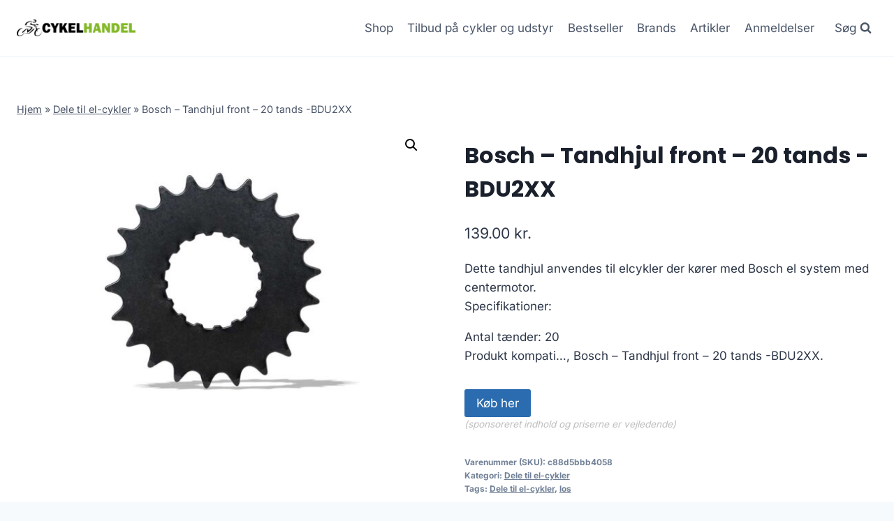

--- FILE ---
content_type: text/html; charset=UTF-8
request_url: https://cykelhandel.dk/cykel-og-udstyr/bosch-tandhjul-front-20-tands-bdu2xx/
body_size: 12299
content:
<!doctype html>
<html lang="da-DK" prefix="og: https://ogp.me/ns#" class="no-js" itemtype="https://schema.org/Blog" itemscope>
<head>
	<meta charset="UTF-8">
	<meta name="viewport" content="width=device-width, initial-scale=1, minimum-scale=1">
		
	
<!-- Søgemaskine-optimering af Rank Math - https://rankmath.com/ -->
<title>Bosch - Tandhjul front - 20 tands -BDU2XX</title>
<meta name="description" content="Bosch - Tandhjul front - 20 tands -BDU2XX"/>
<meta name="robots" content="follow, index, max-image-preview:large"/>
<link rel="canonical" href="https://cykelhandel.dk/cykel-og-udstyr/bosch-tandhjul-front-20-tands-bdu2xx/" />
<meta property="og:locale" content="da_DK" />
<meta property="og:type" content="product" />
<meta property="og:title" content="Bosch - Tandhjul front - 20 tands -BDU2XX" />
<meta property="og:description" content="Bosch - Tandhjul front - 20 tands -BDU2XX" />
<meta property="og:url" content="https://cykelhandel.dk/cykel-og-udstyr/bosch-tandhjul-front-20-tands-bdu2xx/" />
<meta property="og:site_name" content="legetur.dk" />
<meta property="og:updated_time" content="2023-06-29T13:22:23+02:00" />
<meta property="og:image" content="https://cykelhandel.dk/wp-content/uploads/2023/06/Koeb-Bosch-Tandhjul-front-20-tands-BDU2XX-online-billigt-tilbud-rabat-cykler-cykel.jpg" />
<meta property="og:image:secure_url" content="https://cykelhandel.dk/wp-content/uploads/2023/06/Koeb-Bosch-Tandhjul-front-20-tands-BDU2XX-online-billigt-tilbud-rabat-cykler-cykel.jpg" />
<meta property="og:image:width" content="1024" />
<meta property="og:image:height" content="768" />
<meta property="og:image:alt" content="Køb Bosch - Tandhjul front - 20 tands -BDU2XX online billigt tilbud rabat cykler cykel" />
<meta property="og:image:type" content="image/jpeg" />
<meta property="product:price:amount" content="139" />
<meta property="product:price:currency" content="DKK" />
<meta property="product:availability" content="instock" />
<meta name="twitter:card" content="summary_large_image" />
<meta name="twitter:title" content="Bosch - Tandhjul front - 20 tands -BDU2XX" />
<meta name="twitter:description" content="Bosch - Tandhjul front - 20 tands -BDU2XX" />
<meta name="twitter:image" content="https://cykelhandel.dk/wp-content/uploads/2023/06/Koeb-Bosch-Tandhjul-front-20-tands-BDU2XX-online-billigt-tilbud-rabat-cykler-cykel.jpg" />
<meta name="twitter:label1" content="Pris" />
<meta name="twitter:data1" content="139.00&nbsp;kr." />
<meta name="twitter:label2" content="Tilgængelighed" />
<meta name="twitter:data2" content="På lager" />
<script type="application/ld+json" class="rank-math-schema">{"@context":"https://schema.org","@graph":[{"@type":"Organization","@id":"https://cykelhandel.dk/#organization","name":"legetur.dk","url":"https://cykelhandel.dk","logo":{"@type":"ImageObject","@id":"https://cykelhandel.dk/#logo","url":"http://cykelhandel.dk/wp-content/uploads/2023/06/legetur-logo-legetoej-tilbud-rabat.png","contentUrl":"http://cykelhandel.dk/wp-content/uploads/2023/06/legetur-logo-legetoej-tilbud-rabat.png","caption":"legetur.dk","inLanguage":"da-DK","width":"2000","height":"1250"}},{"@type":"WebSite","@id":"https://cykelhandel.dk/#website","url":"https://cykelhandel.dk","name":"legetur.dk","publisher":{"@id":"https://cykelhandel.dk/#organization"},"inLanguage":"da-DK"},{"@type":"ImageObject","@id":"https://cykelhandel.dk/wp-content/uploads/2023/06/Koeb-Bosch-Tandhjul-front-20-tands-BDU2XX-online-billigt-tilbud-rabat-cykler-cykel.jpg","url":"https://cykelhandel.dk/wp-content/uploads/2023/06/Koeb-Bosch-Tandhjul-front-20-tands-BDU2XX-online-billigt-tilbud-rabat-cykler-cykel.jpg","width":"1024","height":"768","caption":"K\u00f8b Bosch - Tandhjul front - 20 tands -BDU2XX online billigt tilbud rabat cykler cykel","inLanguage":"da-DK"},{"@type":"BreadcrumbList","@id":"https://cykelhandel.dk/cykel-og-udstyr/bosch-tandhjul-front-20-tands-bdu2xx/#breadcrumb","itemListElement":[{"@type":"ListItem","position":"1","item":{"@id":"https://cykelhandel.dk","name":"Hjem"}},{"@type":"ListItem","position":"2","item":{"@id":"https://cykelhandel.dk/cykel-kategori/dele-til-el-cykler/","name":"Dele til el-cykler"}},{"@type":"ListItem","position":"3","item":{"@id":"https://cykelhandel.dk/cykel-og-udstyr/bosch-tandhjul-front-20-tands-bdu2xx/","name":"Bosch &#8211; Tandhjul front &#8211; 20 tands -BDU2XX"}}]},{"@type":"WebPage","@id":"https://cykelhandel.dk/cykel-og-udstyr/bosch-tandhjul-front-20-tands-bdu2xx/#webpage","url":"https://cykelhandel.dk/cykel-og-udstyr/bosch-tandhjul-front-20-tands-bdu2xx/","name":"Bosch - Tandhjul front - 20 tands -BDU2XX","datePublished":"2023-06-29T13:22:17+02:00","dateModified":"2023-06-29T13:22:23+02:00","isPartOf":{"@id":"https://cykelhandel.dk/#website"},"primaryImageOfPage":{"@id":"https://cykelhandel.dk/wp-content/uploads/2023/06/Koeb-Bosch-Tandhjul-front-20-tands-BDU2XX-online-billigt-tilbud-rabat-cykler-cykel.jpg"},"inLanguage":"da-DK","breadcrumb":{"@id":"https://cykelhandel.dk/cykel-og-udstyr/bosch-tandhjul-front-20-tands-bdu2xx/#breadcrumb"}},{"image":{"@id":"https://cykelhandel.dk/wp-content/uploads/2023/06/Koeb-Bosch-Tandhjul-front-20-tands-BDU2XX-online-billigt-tilbud-rabat-cykler-cykel.jpg"},"@type":"Off","@id":"https://cykelhandel.dk/cykel-og-udstyr/bosch-tandhjul-front-20-tands-bdu2xx/#schema-334424","isPartOf":{"@id":"https://cykelhandel.dk/cykel-og-udstyr/bosch-tandhjul-front-20-tands-bdu2xx/#webpage"},"publisher":{"@id":"https://cykelhandel.dk/#organization"},"inLanguage":"da-DK","mainEntityOfPage":{"@id":"https://cykelhandel.dk/cykel-og-udstyr/bosch-tandhjul-front-20-tands-bdu2xx/#webpage"}}]}</script>
<!-- /Rank Math WordPress SEO plugin -->

<link rel='dns-prefetch' href='//www.googletagmanager.com' />
<link rel='dns-prefetch' href='//pagead2.googlesyndication.com' />
<link rel="alternate" type="application/rss+xml" title="Cykelhandel - Cykler og udstyr &raquo; Feed" href="https://cykelhandel.dk/feed/" />
<link rel="alternate" type="application/rss+xml" title="Cykelhandel - Cykler og udstyr &raquo;-kommentar-feed" href="https://cykelhandel.dk/comments/feed/" />
			
			<link rel="alternate" type="application/rss+xml" title="Cykelhandel - Cykler og udstyr &raquo; Bosch &#8211; Tandhjul front &#8211; 20 tands -BDU2XX-kommentar-feed" href="https://cykelhandel.dk/cykel-og-udstyr/bosch-tandhjul-front-20-tands-bdu2xx/feed/" />

<link data-optimized="2" rel="stylesheet" href="https://cykelhandel.dk/wp-content/litespeed/css/3d4aeef8018e4d9c4dca831d5672a17c.css?ver=30865" />
















<script src="https://cykelhandel.dk/wp-includes/js/jquery/jquery.min.js?ver=3.7.1" id="jquery-core-js"></script>












<!-- Google tag (gtag.js) snippet added by Site Kit -->
<!-- Google Analytics-snippet tilføjet af Site Kit -->
<script src="https://www.googletagmanager.com/gtag/js?id=GT-5R3Q797" id="google_gtagjs-js" async></script>
<script id="google_gtagjs-js-after">
window.dataLayer = window.dataLayer || [];function gtag(){dataLayer.push(arguments);}
gtag("set","linker",{"domains":["cykelhandel.dk"]});
gtag("js", new Date());
gtag("set", "developer_id.dZTNiMT", true);
gtag("config", "GT-5R3Q797", {"googlesitekit_post_type":"product"});
 window._googlesitekit = window._googlesitekit || {}; window._googlesitekit.throttledEvents = []; window._googlesitekit.gtagEvent = (name, data) => { var key = JSON.stringify( { name, data } ); if ( !! window._googlesitekit.throttledEvents[ key ] ) { return; } window._googlesitekit.throttledEvents[ key ] = true; setTimeout( () => { delete window._googlesitekit.throttledEvents[ key ]; }, 5 ); gtag( "event", name, { ...data, event_source: "site-kit" } ); };
</script>
<link rel="https://api.w.org/" href="https://cykelhandel.dk/wp-json/" /><link rel="alternate" title="JSON" type="application/json" href="https://cykelhandel.dk/wp-json/wp/v2/product/12792" /><link rel="EditURI" type="application/rsd+xml" title="RSD" href="https://cykelhandel.dk/xmlrpc.php?rsd" />
<meta name="generator" content="WordPress 6.7.4" />
<link rel='shortlink' href='https://cykelhandel.dk/?p=12792' />
<link rel="alternate" title="oEmbed (JSON)" type="application/json+oembed" href="https://cykelhandel.dk/wp-json/oembed/1.0/embed?url=https%3A%2F%2Fcykelhandel.dk%2Fcykel-og-udstyr%2Fbosch-tandhjul-front-20-tands-bdu2xx%2F" />
<link rel="alternate" title="oEmbed (XML)" type="text/xml+oembed" href="https://cykelhandel.dk/wp-json/oembed/1.0/embed?url=https%3A%2F%2Fcykelhandel.dk%2Fcykel-og-udstyr%2Fbosch-tandhjul-front-20-tands-bdu2xx%2F&#038;format=xml" />
<meta name="generator" content="Site Kit by Google 1.170.0" /><link rel="pingback" href="https://cykelhandel.dk/xmlrpc.php"><link rel="preload" id="kadence-header-preload" href="https://cykelhandel.dk/wp-content/themes/kadence/assets/css/header.min.css?ver=1.1.40" as="style">
<link rel="preload" id="kadence-content-preload" href="https://cykelhandel.dk/wp-content/themes/kadence/assets/css/content.min.css?ver=1.1.40" as="style">
<link rel="preload" id="kadence-related-posts-preload" href="https://cykelhandel.dk/wp-content/themes/kadence/assets/css/related-posts.min.css?ver=1.1.40" as="style">
<link rel="preload" id="kad-splide-preload" href="https://cykelhandel.dk/wp-content/themes/kadence/assets/css/kadence-splide.min.css?ver=1.1.40" as="style">
<link rel="preload" id="kadence-footer-preload" href="https://cykelhandel.dk/wp-content/themes/kadence/assets/css/footer.min.css?ver=1.1.40" as="style">
	<noscript><style>.woocommerce-product-gallery{ opacity: 1 !important; }</style></noscript>
	
<!-- Google AdSense meta tags added by Site Kit -->
<meta name="google-adsense-platform-account" content="ca-host-pub-2644536267352236">
<meta name="google-adsense-platform-domain" content="sitekit.withgoogle.com">
<!-- End Google AdSense meta tags added by Site Kit -->

<!-- Google AdSense-snippet tilføjet af Site Kit -->
<script async src="https://pagead2.googlesyndication.com/pagead/js/adsbygoogle.js?client=ca-pub-5018959681343018&amp;host=ca-host-pub-2644536267352236" crossorigin="anonymous"></script>

<!-- End Google AdSense snippet added by Site Kit -->

<link rel="preload" href="https://cykelhandel.dk/wp-content/fonts/inter/UcC73FwrK3iLTeHuS_nVMrMxCp50SjIa1ZL7.woff2" as="font" type="font/woff2" crossorigin><link rel="preload" href="https://cykelhandel.dk/wp-content/fonts/poppins/pxiByp8kv8JHgFVrLCz7Z1xlFQ.woff2" as="font" type="font/woff2" crossorigin>
<link rel="icon" href="https://cykelhandel.dk/wp-content/uploads/2023/06/cropped-cykelhandel-logo-cykler-tilbud-shop-2-1-32x32.png" sizes="32x32" />
<link rel="icon" href="https://cykelhandel.dk/wp-content/uploads/2023/06/cropped-cykelhandel-logo-cykler-tilbud-shop-2-1-192x192.png" sizes="192x192" />
<link rel="apple-touch-icon" href="https://cykelhandel.dk/wp-content/uploads/2023/06/cropped-cykelhandel-logo-cykler-tilbud-shop-2-1-180x180.png" />
<meta name="msapplication-TileImage" content="https://cykelhandel.dk/wp-content/uploads/2023/06/cropped-cykelhandel-logo-cykler-tilbud-shop-2-1-270x270.png" />
		
		</head>

<body class="product-template-default single single-product postid-12792 wp-custom-logo wp-embed-responsive theme-kadence woocommerce woocommerce-page woocommerce-no-js footer-on-bottom hide-focus-outline link-style-standard content-title-style-normal content-width-normal content-style-unboxed content-vertical-padding-show non-transparent-header mobile-non-transparent-header product-tab-style-normal product-variation-style-horizontal kadence-cart-button-normal">
<div id="wrapper" class="site wp-site-blocks">
			<a class="skip-link screen-reader-text scroll-ignore" href="#main">Skip to content</a>
		
<header id="masthead" class="site-header" role="banner" itemtype="https://schema.org/WPHeader" itemscope>
	<div id="main-header" class="site-header-wrap">
		<div class="site-header-inner-wrap">
			<div class="site-header-upper-wrap">
				<div class="site-header-upper-inner-wrap">
					<div class="site-main-header-wrap site-header-row-container site-header-focus-item site-header-row-layout-standard kadence-sticky-header" data-section="kadence_customizer_header_main" data-reveal-scroll-up="false" data-shrink="true" data-shrink-height="60">
	<div class="site-header-row-container-inner">
				<div class="site-container">
			<div class="site-main-header-inner-wrap site-header-row site-header-row-has-sides site-header-row-no-center">
									<div class="site-header-main-section-left site-header-section site-header-section-left">
						<div class="site-header-item site-header-focus-item" data-section="title_tagline">
	<div class="site-branding branding-layout-standard site-brand-logo-only"><a class="brand has-logo-image" href="https://cykelhandel.dk/" rel="home" aria-label="Cykelhandel - Cykler og udstyr"><img width="1725" height="235" src="https://cykelhandel.dk/wp-content/uploads/2023/06/cykelhandel-logo-cykler-tilbud-shop-2-1.png" class="custom-logo" alt="cykelhandel cykler cykel online billigt rabat tilbud køb" decoding="async" fetchpriority="high" srcset="https://cykelhandel.dk/wp-content/uploads/2023/06/cykelhandel-logo-cykler-tilbud-shop-2-1.png 1725w, https://cykelhandel.dk/wp-content/uploads/2023/06/cykelhandel-logo-cykler-tilbud-shop-2-1-300x41.png 300w, https://cykelhandel.dk/wp-content/uploads/2023/06/cykelhandel-logo-cykler-tilbud-shop-2-1-1024x140.png 1024w, https://cykelhandel.dk/wp-content/uploads/2023/06/cykelhandel-logo-cykler-tilbud-shop-2-1-768x105.png 768w, https://cykelhandel.dk/wp-content/uploads/2023/06/cykelhandel-logo-cykler-tilbud-shop-2-1-1536x209.png 1536w, https://cykelhandel.dk/wp-content/uploads/2023/06/cykelhandel-logo-cykler-tilbud-shop-2-1-600x82.png 600w" sizes="(max-width: 1725px) 100vw, 1725px" /></a></div></div><!-- data-section="title_tagline" -->
					</div>
																	<div class="site-header-main-section-right site-header-section site-header-section-right">
						<div class="site-header-item site-header-focus-item site-header-item-main-navigation header-navigation-layout-stretch-false header-navigation-layout-fill-stretch-false" data-section="kadence_customizer_primary_navigation">
		<nav id="site-navigation" class="main-navigation header-navigation nav--toggle-sub header-navigation-style-underline header-navigation-dropdown-animation-none" role="navigation" aria-label="Primary Navigation">
				<div class="primary-menu-container header-menu-container">
			<ul id="primary-menu" class="menu"><li id="menu-item-1240" class="menu-item menu-item-type-post_type menu-item-object-page current_page_parent menu-item-1240"><a href="https://cykelhandel.dk/shop/">Shop</a></li>
<li id="menu-item-1269" class="menu-item menu-item-type-post_type menu-item-object-page menu-item-1269"><a href="https://cykelhandel.dk/de-bedste-cykel-tilbud-2023/">Tilbud på cykler og udstyr</a></li>
<li id="menu-item-1378" class="menu-item menu-item-type-post_type menu-item-object-page menu-item-1378"><a href="https://cykelhandel.dk/bestseller/">Bestseller</a></li>
<li id="menu-item-1279" class="menu-item menu-item-type-post_type menu-item-object-page menu-item-1279"><a href="https://cykelhandel.dk/brands/">Brands</a></li>
<li id="menu-item-1239" class="menu-item menu-item-type-post_type menu-item-object-page menu-item-1239"><a href="https://cykelhandel.dk/artikler/">Artikler</a></li>
<li id="menu-item-1287" class="menu-item menu-item-type-post_type menu-item-object-page menu-item-1287"><a href="https://cykelhandel.dk/anmeldelser/">Anmeldelser</a></li>
</ul>		</div>
	</nav><!-- #site-navigation -->
	</div><!-- data-section="primary_navigation" -->
<div class="site-header-item site-header-focus-item" data-section="kadence_customizer_header_search">
		<div class="search-toggle-open-container">
						<button class="search-toggle-open drawer-toggle search-toggle-style-default" aria-label="View Search Form" data-toggle-target="#search-drawer" data-toggle-body-class="showing-popup-drawer-from-full" aria-expanded="false" data-set-focus="#search-drawer .search-field"
					>
							<span class="search-toggle-label vs-lg-true vs-md-true vs-sm-false">Søg</span>
							<span class="search-toggle-icon"><span class="kadence-svg-iconset"><svg aria-hidden="true" class="kadence-svg-icon kadence-search-svg" fill="currentColor" version="1.1" xmlns="http://www.w3.org/2000/svg" width="26" height="28" viewBox="0 0 26 28"><title>Search</title><path d="M18 13c0-3.859-3.141-7-7-7s-7 3.141-7 7 3.141 7 7 7 7-3.141 7-7zM26 26c0 1.094-0.906 2-2 2-0.531 0-1.047-0.219-1.406-0.594l-5.359-5.344c-1.828 1.266-4.016 1.937-6.234 1.937-6.078 0-11-4.922-11-11s4.922-11 11-11 11 4.922 11 11c0 2.219-0.672 4.406-1.937 6.234l5.359 5.359c0.359 0.359 0.578 0.875 0.578 1.406z"></path>
				</svg></span></span>
		</button>
	</div>
	</div><!-- data-section="header_search" -->
					</div>
							</div>
		</div>
	</div>
</div>
				</div>
			</div>
					</div>
	</div>
	
<div id="mobile-header" class="site-mobile-header-wrap">
	<div class="site-header-inner-wrap">
		<div class="site-header-upper-wrap">
			<div class="site-header-upper-inner-wrap">
			<div class="site-main-header-wrap site-header-focus-item site-header-row-layout-standard site-header-row-tablet-layout-default site-header-row-mobile-layout-default  kadence-sticky-header" data-shrink="true" data-reveal-scroll-up="false" data-shrink-height="60">
	<div class="site-header-row-container-inner">
		<div class="site-container">
			<div class="site-main-header-inner-wrap site-header-row site-header-row-has-sides site-header-row-no-center">
									<div class="site-header-main-section-left site-header-section site-header-section-left">
						<div class="site-header-item site-header-focus-item" data-section="title_tagline">
	<div class="site-branding mobile-site-branding branding-layout-standard branding-tablet-layout-inherit site-brand-logo-only branding-mobile-layout-inherit"><a class="brand has-logo-image" href="https://cykelhandel.dk/" rel="home" aria-label="Cykelhandel - Cykler og udstyr"><img width="1725" height="235" src="https://cykelhandel.dk/wp-content/uploads/2023/06/cykelhandel-logo-cykler-tilbud-shop-2-1.png" class="custom-logo" alt="cykelhandel cykler cykel online billigt rabat tilbud køb" decoding="async" srcset="https://cykelhandel.dk/wp-content/uploads/2023/06/cykelhandel-logo-cykler-tilbud-shop-2-1.png 1725w, https://cykelhandel.dk/wp-content/uploads/2023/06/cykelhandel-logo-cykler-tilbud-shop-2-1-300x41.png 300w, https://cykelhandel.dk/wp-content/uploads/2023/06/cykelhandel-logo-cykler-tilbud-shop-2-1-1024x140.png 1024w, https://cykelhandel.dk/wp-content/uploads/2023/06/cykelhandel-logo-cykler-tilbud-shop-2-1-768x105.png 768w, https://cykelhandel.dk/wp-content/uploads/2023/06/cykelhandel-logo-cykler-tilbud-shop-2-1-1536x209.png 1536w, https://cykelhandel.dk/wp-content/uploads/2023/06/cykelhandel-logo-cykler-tilbud-shop-2-1-600x82.png 600w" sizes="(max-width: 1725px) 100vw, 1725px" /></a></div></div><!-- data-section="title_tagline" -->
					</div>
																	<div class="site-header-main-section-right site-header-section site-header-section-right">
						<div class="site-header-item site-header-focus-item site-header-item-navgation-popup-toggle" data-section="kadence_customizer_mobile_trigger">
		<div class="mobile-toggle-open-container">
						<button id="mobile-toggle" class="menu-toggle-open drawer-toggle menu-toggle-style-default" aria-label="Open menu" data-toggle-target="#mobile-drawer" data-toggle-body-class="showing-popup-drawer-from-right" aria-expanded="false" data-set-focus=".menu-toggle-close"
					>
						<span class="menu-toggle-icon"><span class="kadence-svg-iconset"><svg aria-hidden="true" class="kadence-svg-icon kadence-menu-svg" fill="currentColor" version="1.1" xmlns="http://www.w3.org/2000/svg" width="24" height="24" viewBox="0 0 24 24"><title>Toggle Menu</title><path d="M3 13h18c0.552 0 1-0.448 1-1s-0.448-1-1-1h-18c-0.552 0-1 0.448-1 1s0.448 1 1 1zM3 7h18c0.552 0 1-0.448 1-1s-0.448-1-1-1h-18c-0.552 0-1 0.448-1 1s0.448 1 1 1zM3 19h18c0.552 0 1-0.448 1-1s-0.448-1-1-1h-18c-0.552 0-1 0.448-1 1s0.448 1 1 1z"></path>
				</svg></span></span>
		</button>
	</div>
	</div><!-- data-section="mobile_trigger" -->
					</div>
							</div>
		</div>
	</div>
</div>
			</div>
		</div>
			</div>
</div>
</header><!-- #masthead -->

	<div id="inner-wrap" class="wrap hfeed kt-clear">
		
	
<div id="primary" class="content-area"><div class="content-container site-container"><main id="main" class="site-main" role="main">
					
			<div class="woocommerce-notices-wrapper"></div><div class="product-title product-above"><div class="kadence-breadcrumbs rankmath-bc-wrap"><nav aria-label="breadcrumbs" class="rank-math-breadcrumb"><p><a href="https://cykelhandel.dk">Hjem</a><span class="separator"> &raquo; </span><a href="https://cykelhandel.dk/cykel-kategori/dele-til-el-cykler/">Dele til el-cykler</a><span class="separator"> &raquo; </span><span class="last">Bosch &#8211; Tandhjul front &#8211; 20 tands -BDU2XX</span></p></nav></div></div><div id="product-12792" class="entry content-bg entry-content-wrap product type-product post-12792 status-publish first instock product_cat-dele-til-el-cykler product_tag-dele-til-el-cykler product_tag-los has-post-thumbnail product-type-external">

	<div class="woocommerce-product-gallery woocommerce-product-gallery--with-images woocommerce-product-gallery--columns-4 images" data-columns="4" style="opacity: 0; transition: opacity .25s ease-in-out;">
	<div class="woocommerce-product-gallery__wrapper">
		<div data-thumb="https://cykelhandel.dk/wp-content/uploads/2023/06/Koeb-Bosch-Tandhjul-front-20-tands-BDU2XX-online-billigt-tilbud-rabat-cykler-cykel-100x100.jpg" data-thumb-alt="Køb Bosch - Tandhjul front - 20 tands -BDU2XX online billigt tilbud rabat cykler cykel" data-thumb-srcset="https://cykelhandel.dk/wp-content/uploads/2023/06/Koeb-Bosch-Tandhjul-front-20-tands-BDU2XX-online-billigt-tilbud-rabat-cykler-cykel-100x100.jpg 100w, https://cykelhandel.dk/wp-content/uploads/2023/06/Koeb-Bosch-Tandhjul-front-20-tands-BDU2XX-online-billigt-tilbud-rabat-cykler-cykel-150x150.jpg 150w, https://cykelhandel.dk/wp-content/uploads/2023/06/Koeb-Bosch-Tandhjul-front-20-tands-BDU2XX-online-billigt-tilbud-rabat-cykler-cykel-300x300.jpg 300w"  data-thumb-sizes="(max-width: 100px) 100vw, 100px" class="woocommerce-product-gallery__image"><a href="https://cykelhandel.dk/wp-content/uploads/2023/06/Koeb-Bosch-Tandhjul-front-20-tands-BDU2XX-online-billigt-tilbud-rabat-cykler-cykel.jpg"><img width="600" height="450" src="https://cykelhandel.dk/wp-content/uploads/2023/06/Koeb-Bosch-Tandhjul-front-20-tands-BDU2XX-online-billigt-tilbud-rabat-cykler-cykel-600x450.jpg" class="wp-post-image" alt="Køb Bosch - Tandhjul front - 20 tands -BDU2XX online billigt tilbud rabat cykler cykel" data-caption="" data-src="https://cykelhandel.dk/wp-content/uploads/2023/06/Koeb-Bosch-Tandhjul-front-20-tands-BDU2XX-online-billigt-tilbud-rabat-cykler-cykel.jpg" data-large_image="https://cykelhandel.dk/wp-content/uploads/2023/06/Koeb-Bosch-Tandhjul-front-20-tands-BDU2XX-online-billigt-tilbud-rabat-cykler-cykel.jpg" data-large_image_width="1024" data-large_image_height="768" decoding="async" srcset="https://cykelhandel.dk/wp-content/uploads/2023/06/Koeb-Bosch-Tandhjul-front-20-tands-BDU2XX-online-billigt-tilbud-rabat-cykler-cykel-600x450.jpg 600w, https://cykelhandel.dk/wp-content/uploads/2023/06/Koeb-Bosch-Tandhjul-front-20-tands-BDU2XX-online-billigt-tilbud-rabat-cykler-cykel-300x225.jpg 300w, https://cykelhandel.dk/wp-content/uploads/2023/06/Koeb-Bosch-Tandhjul-front-20-tands-BDU2XX-online-billigt-tilbud-rabat-cykler-cykel-768x576.jpg 768w, https://cykelhandel.dk/wp-content/uploads/2023/06/Koeb-Bosch-Tandhjul-front-20-tands-BDU2XX-online-billigt-tilbud-rabat-cykler-cykel.jpg 1024w" sizes="(max-width: 600px) 100vw, 600px" /></a></div>	</div>
</div>

	<div class="summary entry-summary">
		<h1 class="product_title entry-title">Bosch &#8211; Tandhjul front &#8211; 20 tands -BDU2XX</h1><p class="price"><span class="woocommerce-Price-amount amount"><bdi>139.00&nbsp;<span class="woocommerce-Price-currencySymbol">kr.</span></bdi></span></p>
<div class="woocommerce-product-details__short-description">
	<p>Dette tandhjul anvendes til elcykler der kører med Bosch el system med centermotor.<br />
Specifikationer:</p>
<p>Antal tænder: 20<br />
Produkt kompati&#8230;, Bosch &#8211; Tandhjul front &#8211; 20 tands -BDU2XX.</p>
</div>

<form class="cart" action="https://cykelhandel.dk/6793" method="get">
	
	<button type="submit" class="single_add_to_cart_button button alt">Køb her</button>

	
	<span class="sponsoredind">(sponsoreret indhold og priserne er vejledende)</span></form>

<div class="product_meta">

	
	
		<span class="sku_wrapper">Varenummer (SKU): <span class="sku">c88d5bbb4058</span></span>

	
	<span class="posted_in">Kategori: <a href="https://cykelhandel.dk/cykel-kategori/dele-til-el-cykler/" rel="tag">Dele til el-cykler</a></span>
	<span class="tagged_as">Tags: <a href="https://cykelhandel.dk/cykel-tag/dele-til-el-cykler/" rel="tag">Dele til el-cykler</a>, <a href="https://cykelhandel.dk/cykel-tag/los/" rel="tag">los</a></span>
	
</div>
	</div>

	

	<div class="woocommerce-tabs wc-tabs-wrapper">
		<ul class="tabs wc-tabs" role="tablist">
							<li class="description_tab" id="tab-title-description" role="tab" aria-controls="tab-description">
					<a href="#tab-description">
						Beskrivelse					</a>
				</li>
					</ul>
					<div class="woocommerce-Tabs-panel woocommerce-Tabs-panel--description panel entry-content wc-tab" id="tab-description" role="tabpanel" aria-labelledby="tab-title-description">
				
	<h2>Beskrivelse</h2>

<p>Leveringstid er på ca. <strong>1-2 dage</strong> og fragtprisen er på ca. <strong>39.00</strong></p>
<p>Produktid er <strong>4047025220590</strong> og EAN er <strong>4047025220590</strong></p>
<h2>Anmeldelse af Bosch &#8211; Tandhjul front &#8211; 20 tands -BDU2XX</h2>
<p>Se om vi har en <a href="https://cykelhandel.dk/592">anmeldelse af Bosch &#8211; Tandhjul front &#8211; 20 tands -BDU2XX</a>.</p>
			</div>
		
			</div>


	<section class="related products">

					<h2>Relaterede varer</h2>
				
		<ul class="products content-wrap product-archive grid-cols grid-ss-col-2 grid-sm-col-3 grid-lg-col-4 woo-archive-action-visible woo-archive-btn-button align-buttons-bottom  woo-archive-image-hover-none">
			
					<li class="entry content-bg loop-entry product type-product post-2057 status-publish first instock product_cat-cykelvaerktoej-diverse product_tag-cykelvaerktoej-diverse product_tag-los has-post-thumbnail product-type-external">
	<a href="https://cykelhandel.dk/cykel-og-udstyr/park-tool-aws-3-y-noegle-unbrako-med-25-3-og-4mm-kuglehoved/" class="woocommerce-loop-image-link woocommerce-LoopProduct-link woocommerce-loop-product__link"><img width="300" height="300" src="https://cykelhandel.dk/wp-content/uploads/2023/06/Koeb-Park-Tool-AWS-3-Y-noegle-Unbrako-med-25-3-og-4mm-kuglehoved-online-billigt-tilbud-rabat-cykler-cykel-300x300.jpg" class="attachment-woocommerce_thumbnail size-woocommerce_thumbnail" alt="Køb Park Tool AWS-3 - Y-nøgle Unbrako med 2" decoding="async" srcset="https://cykelhandel.dk/wp-content/uploads/2023/06/Koeb-Park-Tool-AWS-3-Y-noegle-Unbrako-med-25-3-og-4mm-kuglehoved-online-billigt-tilbud-rabat-cykler-cykel-300x300.jpg 300w, https://cykelhandel.dk/wp-content/uploads/2023/06/Koeb-Park-Tool-AWS-3-Y-noegle-Unbrako-med-25-3-og-4mm-kuglehoved-online-billigt-tilbud-rabat-cykler-cykel-150x150.jpg 150w, https://cykelhandel.dk/wp-content/uploads/2023/06/Koeb-Park-Tool-AWS-3-Y-noegle-Unbrako-med-25-3-og-4mm-kuglehoved-online-billigt-tilbud-rabat-cykler-cykel-100x100.jpg 100w" sizes="(max-width: 300px) 100vw, 300px" /></a><div class="product-details content-bg entry-content-wrap"><h2 class="woocommerce-loop-product__title"><a href="https://cykelhandel.dk/cykel-og-udstyr/park-tool-aws-3-y-noegle-unbrako-med-25-3-og-4mm-kuglehoved/" class="woocommerce-LoopProduct-link-title woocommerce-loop-product__title_ink">Park Tool AWS-3 &#8211; Y-nøgle Unbrako med 2,5 &#8211; 3  og 4mm kuglehoved</a></h2>
	<span class="price"><span class="woocommerce-Price-amount amount"><bdi>129.00&nbsp;<span class="woocommerce-Price-currencySymbol">kr.</span></bdi></span></span>
<div class="product-action-wrap"><a href="https://cykelhandel.dk/933" data-quantity="1" class="button product_type_external" data-product_id="2057" data-product_sku="937d16241316" aria-label="Køb her" rel="nofollow">Køb her<span class="kadence-svg-iconset svg-baseline"><svg class="kadence-svg-icon kadence-spinner-svg" fill="currentColor" version="1.1" xmlns="http://www.w3.org/2000/svg" width="16" height="16" viewBox="0 0 16 16"><title>Loading</title><path d="M16 6h-6l2.243-2.243c-1.133-1.133-2.64-1.757-4.243-1.757s-3.109 0.624-4.243 1.757c-1.133 1.133-1.757 2.64-1.757 4.243s0.624 3.109 1.757 4.243c1.133 1.133 2.64 1.757 4.243 1.757s3.109-0.624 4.243-1.757c0.095-0.095 0.185-0.192 0.273-0.292l1.505 1.317c-1.466 1.674-3.62 2.732-6.020 2.732-4.418 0-8-3.582-8-8s3.582-8 8-8c2.209 0 4.209 0.896 5.656 2.344l2.343-2.344v6z"></path>
				</svg></span><span class="kadence-svg-iconset svg-baseline"><svg class="kadence-svg-icon kadence-check-svg" fill="currentColor" version="1.1" xmlns="http://www.w3.org/2000/svg" width="16" height="16" viewBox="0 0 16 16"><title>Done</title><path d="M14 2.5l-8.5 8.5-3.5-3.5-1.5 1.5 5 5 10-10z"></path>
				</svg></span></a>	<span id="woocommerce_loop_add_to_cart_link_describedby_2057" class="screen-reader-text">
			</span>
</div></div></li>

			
					<li class="entry content-bg loop-entry product type-product post-2067 status-publish instock product_cat-cykeldaek product_tag-cykeldaek product_tag-los has-post-thumbnail product-type-external">
	<a href="https://cykelhandel.dk/cykel-og-udstyr/schwalbe-spicer-plus-punctureguard-traaddaek-26x150-40-559-e-25-sort/" class="woocommerce-loop-image-link woocommerce-LoopProduct-link woocommerce-loop-product__link"><img width="300" height="300" src="https://cykelhandel.dk/wp-content/uploads/2023/06/Koeb-Schwalbe-Spicer-Plus-PunctureGuard-Traaddaek-26x150-40-559-E-25-Sort-online-billigt-tilbud-rabat-cykler-cykel-300x300.jpg" class="attachment-woocommerce_thumbnail size-woocommerce_thumbnail" alt="Køb Schwalbe Spicer Plus - PunctureGuard Tråddæk - 26x1" decoding="async" srcset="https://cykelhandel.dk/wp-content/uploads/2023/06/Koeb-Schwalbe-Spicer-Plus-PunctureGuard-Traaddaek-26x150-40-559-E-25-Sort-online-billigt-tilbud-rabat-cykler-cykel-300x300.jpg 300w, https://cykelhandel.dk/wp-content/uploads/2023/06/Koeb-Schwalbe-Spicer-Plus-PunctureGuard-Traaddaek-26x150-40-559-E-25-Sort-online-billigt-tilbud-rabat-cykler-cykel-150x150.jpg 150w, https://cykelhandel.dk/wp-content/uploads/2023/06/Koeb-Schwalbe-Spicer-Plus-PunctureGuard-Traaddaek-26x150-40-559-E-25-Sort-online-billigt-tilbud-rabat-cykler-cykel-100x100.jpg 100w" sizes="(max-width: 300px) 100vw, 300px" /></a><div class="product-details content-bg entry-content-wrap"><h2 class="woocommerce-loop-product__title"><a href="https://cykelhandel.dk/cykel-og-udstyr/schwalbe-spicer-plus-punctureguard-traaddaek-26x150-40-559-e-25-sort/" class="woocommerce-LoopProduct-link-title woocommerce-loop-product__title_ink">Schwalbe Spicer Plus &#8211; PunctureGuard Tråddæk &#8211; 26&#215;1,50 (40-559) E-25 &#8211; Sort</a></h2>
	<span class="price"><span class="woocommerce-Price-amount amount"><bdi>169.00&nbsp;<span class="woocommerce-Price-currencySymbol">kr.</span></bdi></span></span>
<div class="product-action-wrap"><a href="https://cykelhandel.dk/938" data-quantity="1" class="button product_type_external" data-product_id="2067" data-product_sku="6c05f301d314" aria-label="Køb her" rel="nofollow">Køb her<span class="kadence-svg-iconset svg-baseline"><svg class="kadence-svg-icon kadence-spinner-svg" fill="currentColor" version="1.1" xmlns="http://www.w3.org/2000/svg" width="16" height="16" viewBox="0 0 16 16"><title>Loading</title><path d="M16 6h-6l2.243-2.243c-1.133-1.133-2.64-1.757-4.243-1.757s-3.109 0.624-4.243 1.757c-1.133 1.133-1.757 2.64-1.757 4.243s0.624 3.109 1.757 4.243c1.133 1.133 2.64 1.757 4.243 1.757s3.109-0.624 4.243-1.757c0.095-0.095 0.185-0.192 0.273-0.292l1.505 1.317c-1.466 1.674-3.62 2.732-6.020 2.732-4.418 0-8-3.582-8-8s3.582-8 8-8c2.209 0 4.209 0.896 5.656 2.344l2.343-2.344v6z"></path>
				</svg></span><span class="kadence-svg-iconset svg-baseline"><svg class="kadence-svg-icon kadence-check-svg" fill="currentColor" version="1.1" xmlns="http://www.w3.org/2000/svg" width="16" height="16" viewBox="0 0 16 16"><title>Done</title><path d="M14 2.5l-8.5 8.5-3.5-3.5-1.5 1.5 5 5 10-10z"></path>
				</svg></span></a>	<span id="woocommerce_loop_add_to_cart_link_describedby_2067" class="screen-reader-text">
			</span>
</div></div></li>

			
					<li class="entry content-bg loop-entry product type-product post-2059 status-publish instock product_cat-reservedele-til-nav product_tag-los product_tag-reservedele-til-nav has-post-thumbnail product-type-external">
	<a href="https://cykelhandel.dk/cykel-og-udstyr/shimano-nexus-di2-komponentsaet-til-nexus-5-gears-nav-elektronisk-6r-6l/" class="woocommerce-loop-image-link woocommerce-LoopProduct-link woocommerce-loop-product__link"><img width="300" height="300" src="https://cykelhandel.dk/wp-content/uploads/2023/06/Koeb-Shimano-Nexus-DI2-Komponentsaet-til-Nexus-5-gears-nav-Elektronisk-6R6L-online-billigt-tilbud-rabat-cykler-cykel-300x300.jpg" class="attachment-woocommerce_thumbnail size-woocommerce_thumbnail" alt="Køb Shimano Nexus DI2 - Komponentsæt til Nexus 5 gears nav - Elektronisk - 6R/6L online billigt tilbud rabat cykler cykel" decoding="async" loading="lazy" srcset="https://cykelhandel.dk/wp-content/uploads/2023/06/Koeb-Shimano-Nexus-DI2-Komponentsaet-til-Nexus-5-gears-nav-Elektronisk-6R6L-online-billigt-tilbud-rabat-cykler-cykel-300x300.jpg 300w, https://cykelhandel.dk/wp-content/uploads/2023/06/Koeb-Shimano-Nexus-DI2-Komponentsaet-til-Nexus-5-gears-nav-Elektronisk-6R6L-online-billigt-tilbud-rabat-cykler-cykel-150x150.jpg 150w, https://cykelhandel.dk/wp-content/uploads/2023/06/Koeb-Shimano-Nexus-DI2-Komponentsaet-til-Nexus-5-gears-nav-Elektronisk-6R6L-online-billigt-tilbud-rabat-cykler-cykel-100x100.jpg 100w" sizes="auto, (max-width: 300px) 100vw, 300px" /></a><div class="product-details content-bg entry-content-wrap"><h2 class="woocommerce-loop-product__title"><a href="https://cykelhandel.dk/cykel-og-udstyr/shimano-nexus-di2-komponentsaet-til-nexus-5-gears-nav-elektronisk-6r-6l/" class="woocommerce-LoopProduct-link-title woocommerce-loop-product__title_ink">Shimano Nexus DI2 &#8211; Komponentsæt til Nexus 5 gears nav &#8211; Elektronisk &#8211; 6R/6L</a></h2>
	<span class="price"><span class="woocommerce-Price-amount amount"><bdi>55.00&nbsp;<span class="woocommerce-Price-currencySymbol">kr.</span></bdi></span></span>
<div class="product-action-wrap"><a href="https://cykelhandel.dk/934" data-quantity="1" class="button product_type_external" data-product_id="2059" data-product_sku="bc120fd8737f" aria-label="Køb her" rel="nofollow">Køb her<span class="kadence-svg-iconset svg-baseline"><svg class="kadence-svg-icon kadence-spinner-svg" fill="currentColor" version="1.1" xmlns="http://www.w3.org/2000/svg" width="16" height="16" viewBox="0 0 16 16"><title>Loading</title><path d="M16 6h-6l2.243-2.243c-1.133-1.133-2.64-1.757-4.243-1.757s-3.109 0.624-4.243 1.757c-1.133 1.133-1.757 2.64-1.757 4.243s0.624 3.109 1.757 4.243c1.133 1.133 2.64 1.757 4.243 1.757s3.109-0.624 4.243-1.757c0.095-0.095 0.185-0.192 0.273-0.292l1.505 1.317c-1.466 1.674-3.62 2.732-6.020 2.732-4.418 0-8-3.582-8-8s3.582-8 8-8c2.209 0 4.209 0.896 5.656 2.344l2.343-2.344v6z"></path>
				</svg></span><span class="kadence-svg-iconset svg-baseline"><svg class="kadence-svg-icon kadence-check-svg" fill="currentColor" version="1.1" xmlns="http://www.w3.org/2000/svg" width="16" height="16" viewBox="0 0 16 16"><title>Done</title><path d="M14 2.5l-8.5 8.5-3.5-3.5-1.5 1.5 5 5 10-10z"></path>
				</svg></span></a>	<span id="woocommerce_loop_add_to_cart_link_describedby_2059" class="screen-reader-text">
			</span>
</div></div></li>

			
					<li class="entry content-bg loop-entry product type-product post-2071 status-publish last instock product_cat-tilbehoer-til-boernecykler product_tag-los product_tag-tilbehoer-til-boernecykler has-post-thumbnail product-type-external">
	<a href="https://cykelhandel.dk/cykel-og-udstyr/puky-stoettefod-til-fs-z6-og-16-cykel/" class="woocommerce-loop-image-link woocommerce-LoopProduct-link woocommerce-loop-product__link"><img width="300" height="300" src="https://cykelhandel.dk/wp-content/uploads/2023/06/Koeb-Puky-Stoettefod-til-FS-Z6-og-16-cykel-online-billigt-tilbud-rabat-cykler-cykel-300x300.jpg" class="attachment-woocommerce_thumbnail size-woocommerce_thumbnail" alt="Køb Puky - Støttefod til FS-Z6 og 16&quot; cykel online billigt tilbud rabat cykler cykel" decoding="async" loading="lazy" srcset="https://cykelhandel.dk/wp-content/uploads/2023/06/Koeb-Puky-Stoettefod-til-FS-Z6-og-16-cykel-online-billigt-tilbud-rabat-cykler-cykel-300x300.jpg 300w, https://cykelhandel.dk/wp-content/uploads/2023/06/Koeb-Puky-Stoettefod-til-FS-Z6-og-16-cykel-online-billigt-tilbud-rabat-cykler-cykel-150x150.jpg 150w, https://cykelhandel.dk/wp-content/uploads/2023/06/Koeb-Puky-Stoettefod-til-FS-Z6-og-16-cykel-online-billigt-tilbud-rabat-cykler-cykel-100x100.jpg 100w" sizes="auto, (max-width: 300px) 100vw, 300px" /></a><div class="product-details content-bg entry-content-wrap"><h2 class="woocommerce-loop-product__title"><a href="https://cykelhandel.dk/cykel-og-udstyr/puky-stoettefod-til-fs-z6-og-16-cykel/" class="woocommerce-LoopProduct-link-title woocommerce-loop-product__title_ink">Puky &#8211; Støttefod til FS-Z6 og 16&#8243; cykel</a></h2>
	<span class="price"><span class="woocommerce-Price-amount amount"><bdi>89.00&nbsp;<span class="woocommerce-Price-currencySymbol">kr.</span></bdi></span></span>
<div class="product-action-wrap"><a href="https://cykelhandel.dk/940" data-quantity="1" class="button product_type_external" data-product_id="2071" data-product_sku="8bbfcd3de139" aria-label="Køb her" rel="nofollow">Køb her<span class="kadence-svg-iconset svg-baseline"><svg class="kadence-svg-icon kadence-spinner-svg" fill="currentColor" version="1.1" xmlns="http://www.w3.org/2000/svg" width="16" height="16" viewBox="0 0 16 16"><title>Loading</title><path d="M16 6h-6l2.243-2.243c-1.133-1.133-2.64-1.757-4.243-1.757s-3.109 0.624-4.243 1.757c-1.133 1.133-1.757 2.64-1.757 4.243s0.624 3.109 1.757 4.243c1.133 1.133 2.64 1.757 4.243 1.757s3.109-0.624 4.243-1.757c0.095-0.095 0.185-0.192 0.273-0.292l1.505 1.317c-1.466 1.674-3.62 2.732-6.020 2.732-4.418 0-8-3.582-8-8s3.582-8 8-8c2.209 0 4.209 0.896 5.656 2.344l2.343-2.344v6z"></path>
				</svg></span><span class="kadence-svg-iconset svg-baseline"><svg class="kadence-svg-icon kadence-check-svg" fill="currentColor" version="1.1" xmlns="http://www.w3.org/2000/svg" width="16" height="16" viewBox="0 0 16 16"><title>Done</title><path d="M14 2.5l-8.5 8.5-3.5-3.5-1.5 1.5 5 5 10-10z"></path>
				</svg></span></a>	<span id="woocommerce_loop_add_to_cart_link_describedby_2071" class="screen-reader-text">
			</span>
</div></div></li>

			
		</ul>

	</section>
	</div>


		
	</main></div></div>
	
	</div><!-- #inner-wrap -->
	
<footer id="colophon" class="site-footer" role="contentinfo">
	<div class="site-footer-wrap">
		<div class="site-middle-footer-wrap site-footer-row-container site-footer-focus-item site-footer-row-layout-standard site-footer-row-tablet-layout-default site-footer-row-mobile-layout-default" data-section="kadence_customizer_footer_middle">
	<div class="site-footer-row-container-inner">
				<div class="site-container">
			<div class="site-middle-footer-inner-wrap site-footer-row site-footer-row-columns-3 site-footer-row-column-layout-equal site-footer-row-tablet-column-layout-default site-footer-row-mobile-column-layout-row ft-ro-dir-row ft-ro-collapse-normal ft-ro-t-dir-default ft-ro-m-dir-default ft-ro-lstyle-plain">
									<div class="site-footer-middle-section-1 site-footer-section footer-section-inner-items-1">
						<div class="footer-widget-area widget-area site-footer-focus-item footer-widget1 content-align-default content-tablet-align-default content-mobile-align-default content-valign-default content-tablet-valign-default content-mobile-valign-default" data-section="sidebar-widgets-footer1">
	<div class="footer-widget-area-inner site-info-inner">
		<section id="woocommerce_products-3" class="widget woocommerce widget_products"><h2 class="widget-title">Udvalgte Tilbud</h2><ul class="product_list_widget"><li>
	
	<a href="https://cykelhandel.dk/cykel-og-udstyr/lifeventure-ellipse-cutlery-set-letvaegts-bestiksaet-plastik-med-3-dele-teal/">
		<img width="300" height="300" src="https://cykelhandel.dk/wp-content/uploads/2023/06/Koeb-LifeVenture-Ellipse-Cutlery-Set-Letvaegts-bestiksaet-plastik-med-3-dele-Teal-online-billigt-tilbud-rabat-cykler-cykel-300x300.jpg" class="attachment-woocommerce_thumbnail size-woocommerce_thumbnail" alt="Køb LifeVenture Ellipse Cutlery Set - Letvægts bestiksæt plastik med 3 dele - Teal online billigt tilbud rabat cykler cykel" decoding="async" loading="lazy" srcset="https://cykelhandel.dk/wp-content/uploads/2023/06/Koeb-LifeVenture-Ellipse-Cutlery-Set-Letvaegts-bestiksaet-plastik-med-3-dele-Teal-online-billigt-tilbud-rabat-cykler-cykel-300x300.jpg 300w, https://cykelhandel.dk/wp-content/uploads/2023/06/Koeb-LifeVenture-Ellipse-Cutlery-Set-Letvaegts-bestiksaet-plastik-med-3-dele-Teal-online-billigt-tilbud-rabat-cykler-cykel-150x150.jpg 150w, https://cykelhandel.dk/wp-content/uploads/2023/06/Koeb-LifeVenture-Ellipse-Cutlery-Set-Letvaegts-bestiksaet-plastik-med-3-dele-Teal-online-billigt-tilbud-rabat-cykler-cykel-100x100.jpg 100w" sizes="auto, (max-width: 300px) 100vw, 300px" />		<span class="product-title">LifeVenture Ellipse Cutlery Set - Letvægts bestiksæt plastik med 3 dele - Teal</span>
	</a>

				
	<span class="woocommerce-Price-amount amount"><bdi>49.00&nbsp;<span class="woocommerce-Price-currencySymbol">kr.</span></bdi></span>
	</li>
<li>
	
	<a href="https://cykelhandel.dk/cykel-og-udstyr/northwave-storm-2-road-cykelsko-atop-dame-graa-str-38/">
		<img width="300" height="300" src="https://cykelhandel.dk/wp-content/uploads/2023/06/Koeb-Northwave-Storm-2-Road-Cykelsko-Atop-Dame-Graa-Str.-41-online-billigt-tilbud-rabat-cykler-cykel-300x300.jpg" class="attachment-woocommerce_thumbnail size-woocommerce_thumbnail" alt="Køb Northwave Storm 2 - Road Cykelsko - Atop - Dame - Grå - Str. 38 online billigt tilbud rabat cykler cykel" decoding="async" loading="lazy" srcset="https://cykelhandel.dk/wp-content/uploads/2023/06/Koeb-Northwave-Storm-2-Road-Cykelsko-Atop-Dame-Graa-Str.-41-online-billigt-tilbud-rabat-cykler-cykel-300x300.jpg 300w, https://cykelhandel.dk/wp-content/uploads/2023/06/Koeb-Northwave-Storm-2-Road-Cykelsko-Atop-Dame-Graa-Str.-41-online-billigt-tilbud-rabat-cykler-cykel-150x150.jpg 150w, https://cykelhandel.dk/wp-content/uploads/2023/06/Koeb-Northwave-Storm-2-Road-Cykelsko-Atop-Dame-Graa-Str.-41-online-billigt-tilbud-rabat-cykler-cykel-100x100.jpg 100w" sizes="auto, (max-width: 300px) 100vw, 300px" />		<span class="product-title">Northwave Storm 2 - Road Cykelsko - Atop - Dame - Grå - Str. 38</span>
	</a>

				
	<del aria-hidden="true"><span class="woocommerce-Price-amount amount"><bdi>899.00&nbsp;<span class="woocommerce-Price-currencySymbol">kr.</span></bdi></span></del> <span class="screen-reader-text">Original price was: 899.00&nbsp;kr..</span><ins aria-hidden="true"><span class="woocommerce-Price-amount amount"><bdi>719.00&nbsp;<span class="woocommerce-Price-currencySymbol">kr.</span></bdi></span></ins><span class="screen-reader-text">Current price is: 719.00&nbsp;kr..</span>
	</li>
<li>
	
	<a href="https://cykelhandel.dk/cykel-og-udstyr/gripgrab-merino-liner-touchskaerm-cykelhandske-graa-str-xl-xxl/">
		<img width="300" height="300" src="https://cykelhandel.dk/wp-content/uploads/2023/06/Koeb-GripGrab-Merino-Liner-Touchskaerm-cykelhandske-Graa-Str.-ML-online-billigt-tilbud-rabat-cykler-cykel-300x300.jpg" class="attachment-woocommerce_thumbnail size-woocommerce_thumbnail" alt="Køb GripGrab Merino Liner - Touchskærm cykelhandske - Grå - Str. XL/XXL online billigt tilbud rabat cykler cykel" decoding="async" loading="lazy" srcset="https://cykelhandel.dk/wp-content/uploads/2023/06/Koeb-GripGrab-Merino-Liner-Touchskaerm-cykelhandske-Graa-Str.-ML-online-billigt-tilbud-rabat-cykler-cykel-300x300.jpg 300w, https://cykelhandel.dk/wp-content/uploads/2023/06/Koeb-GripGrab-Merino-Liner-Touchskaerm-cykelhandske-Graa-Str.-ML-online-billigt-tilbud-rabat-cykler-cykel-150x150.jpg 150w, https://cykelhandel.dk/wp-content/uploads/2023/06/Koeb-GripGrab-Merino-Liner-Touchskaerm-cykelhandske-Graa-Str.-ML-online-billigt-tilbud-rabat-cykler-cykel-100x100.jpg 100w" sizes="auto, (max-width: 300px) 100vw, 300px" />		<span class="product-title">GripGrab Merino Liner - Touchskærm cykelhandske - Grå - Str. XL/XXL</span>
	</a>

				
	<span class="woocommerce-Price-amount amount"><bdi>149.00&nbsp;<span class="woocommerce-Price-currencySymbol">kr.</span></bdi></span>
	</li>
<li>
	
	<a href="https://cykelhandel.dk/cykel-og-udstyr/gripgrab-dryfoot-waterproof-everyday-2-skoovertraek-sort-str-xxxl-48-49/">
		<img width="300" height="300" src="https://cykelhandel.dk/wp-content/uploads/2023/06/Koeb-GripGrab-DryFoot-Waterproof-Everyday-2-Skoovertraek-Sort-Str.-XXL-4647-online-billigt-tilbud-rabat-cykler-cykel-300x300.jpg" class="attachment-woocommerce_thumbnail size-woocommerce_thumbnail" alt="Køb GripGrab DryFoot Waterproof Everyday 2 - Skoovertræk - Sort - Str. XL (44/45) online billigt tilbud rabat cykler cykel" decoding="async" loading="lazy" srcset="https://cykelhandel.dk/wp-content/uploads/2023/06/Koeb-GripGrab-DryFoot-Waterproof-Everyday-2-Skoovertraek-Sort-Str.-XXL-4647-online-billigt-tilbud-rabat-cykler-cykel-300x300.jpg 300w, https://cykelhandel.dk/wp-content/uploads/2023/06/Koeb-GripGrab-DryFoot-Waterproof-Everyday-2-Skoovertraek-Sort-Str.-XXL-4647-online-billigt-tilbud-rabat-cykler-cykel-150x150.jpg 150w, https://cykelhandel.dk/wp-content/uploads/2023/06/Koeb-GripGrab-DryFoot-Waterproof-Everyday-2-Skoovertraek-Sort-Str.-XXL-4647-online-billigt-tilbud-rabat-cykler-cykel-100x100.jpg 100w" sizes="auto, (max-width: 300px) 100vw, 300px" />		<span class="product-title">GripGrab DryFoot Waterproof Everyday 2 - Skoovertræk - Sort - Str. XXXL (48/49)</span>
	</a>

				
	<span class="woocommerce-Price-amount amount"><bdi>289.00&nbsp;<span class="woocommerce-Price-currencySymbol">kr.</span></bdi></span>
	</li>
<li>
	
	<a href="https://cykelhandel.dk/cykel-og-udstyr/shimano-mellemskive-til-9-gears-kassette-256mm/">
		<img width="300" height="300" src="https://cykelhandel.dk/wp-content/uploads/2023/06/Koeb-Shimano-mellemskive-Til-9-gears-kassette-256mm-online-billigt-tilbud-rabat-cykler-cykel-300x300.jpg" class="attachment-woocommerce_thumbnail size-woocommerce_thumbnail" alt="Køb Shimano mellemskive - Til 9 gears kassette - 2" decoding="async" loading="lazy" srcset="https://cykelhandel.dk/wp-content/uploads/2023/06/Koeb-Shimano-mellemskive-Til-9-gears-kassette-256mm-online-billigt-tilbud-rabat-cykler-cykel-300x300.jpg 300w, https://cykelhandel.dk/wp-content/uploads/2023/06/Koeb-Shimano-mellemskive-Til-9-gears-kassette-256mm-online-billigt-tilbud-rabat-cykler-cykel-150x150.jpg 150w, https://cykelhandel.dk/wp-content/uploads/2023/06/Koeb-Shimano-mellemskive-Til-9-gears-kassette-256mm-online-billigt-tilbud-rabat-cykler-cykel-100x100.jpg 100w" sizes="auto, (max-width: 300px) 100vw, 300px" />		<span class="product-title">Shimano mellemskive - Til 9 gears kassette - 2,56mm</span>
	</a>

				
	<span class="woocommerce-Price-amount amount"><bdi>39.00&nbsp;<span class="woocommerce-Price-currencySymbol">kr.</span></bdi></span>
	</li>
</ul></section>	</div>
</div><!-- .footer-widget1 -->
					</div>
										<div class="site-footer-middle-section-2 site-footer-section footer-section-inner-items-1">
						<div class="footer-widget-area widget-area site-footer-focus-item footer-widget2 content-align-default content-tablet-align-default content-mobile-align-default content-valign-default content-tablet-valign-default content-mobile-valign-default" data-section="sidebar-widgets-footer2">
	<div class="footer-widget-area-inner site-info-inner">
		<section id="woocommerce_products-2" class="widget woocommerce widget_products"><h2 class="widget-title">Nye Tilbud</h2><ul class="product_list_widget"><li>
	
	<a href="https://cykelhandel.dk/cykel-og-udstyr/trespass-qikpac-x-regnjakke-unisex-blaa-str-l/">
		<img width="300" height="300" src="https://cykelhandel.dk/wp-content/uploads/2023/06/Koeb-Trespass-Qikpac-X-Regnjakke-Unisex-Blaa-Str.-S-online-billigt-tilbud-rabat-cykler-cykel-300x300.jpg" class="attachment-woocommerce_thumbnail size-woocommerce_thumbnail" alt="Køb Trespass Qikpac X - Regnjakke - Unisex - Blå - Str. XL online billigt tilbud rabat cykler cykel" decoding="async" loading="lazy" srcset="https://cykelhandel.dk/wp-content/uploads/2023/06/Koeb-Trespass-Qikpac-X-Regnjakke-Unisex-Blaa-Str.-S-online-billigt-tilbud-rabat-cykler-cykel-300x300.jpg 300w, https://cykelhandel.dk/wp-content/uploads/2023/06/Koeb-Trespass-Qikpac-X-Regnjakke-Unisex-Blaa-Str.-S-online-billigt-tilbud-rabat-cykler-cykel-150x150.jpg 150w, https://cykelhandel.dk/wp-content/uploads/2023/06/Koeb-Trespass-Qikpac-X-Regnjakke-Unisex-Blaa-Str.-S-online-billigt-tilbud-rabat-cykler-cykel-100x100.jpg 100w" sizes="auto, (max-width: 300px) 100vw, 300px" />		<span class="product-title">Trespass Qikpac X - Regnjakke - Unisex - Blå - Str. L</span>
	</a>

				
	<del aria-hidden="true"><span class="woocommerce-Price-amount amount"><bdi>349.00&nbsp;<span class="woocommerce-Price-currencySymbol">kr.</span></bdi></span></del> <span class="screen-reader-text">Original price was: 349.00&nbsp;kr..</span><ins aria-hidden="true"><span class="woocommerce-Price-amount amount"><bdi>209.00&nbsp;<span class="woocommerce-Price-currencySymbol">kr.</span></bdi></span></ins><span class="screen-reader-text">Current price is: 209.00&nbsp;kr..</span>
	</li>
<li>
	
	<a href="https://cykelhandel.dk/cykel-og-udstyr/endurance-duo-tech-jakke-dame-black-str-36/">
		<img width="300" height="300" src="https://cykelhandel.dk/wp-content/uploads/2023/06/Koeb-Endurance-Duo-Tech-Jakke-Dame-Black-Str.-36-online-billigt-tilbud-rabat-cykler-cykel-300x300.jpg" class="attachment-woocommerce_thumbnail size-woocommerce_thumbnail" alt="Køb Endurance Duo-Tech - Jakke - Dame - Black -  Str. 36 online billigt tilbud rabat cykler cykel" decoding="async" loading="lazy" srcset="https://cykelhandel.dk/wp-content/uploads/2023/06/Koeb-Endurance-Duo-Tech-Jakke-Dame-Black-Str.-36-online-billigt-tilbud-rabat-cykler-cykel-300x300.jpg 300w, https://cykelhandel.dk/wp-content/uploads/2023/06/Koeb-Endurance-Duo-Tech-Jakke-Dame-Black-Str.-36-online-billigt-tilbud-rabat-cykler-cykel-150x150.jpg 150w, https://cykelhandel.dk/wp-content/uploads/2023/06/Koeb-Endurance-Duo-Tech-Jakke-Dame-Black-Str.-36-online-billigt-tilbud-rabat-cykler-cykel-100x100.jpg 100w" sizes="auto, (max-width: 300px) 100vw, 300px" />		<span class="product-title">Endurance Duo-Tech - Jakke - Dame - Black -  Str. 36</span>
	</a>

				
	<del aria-hidden="true"><span class="woocommerce-Price-amount amount"><bdi>441.31&nbsp;<span class="woocommerce-Price-currencySymbol">kr.</span></bdi></span></del> <span class="screen-reader-text">Original price was: 441.31&nbsp;kr..</span><ins aria-hidden="true"><span class="woocommerce-Price-amount amount"><bdi>200.00&nbsp;<span class="woocommerce-Price-currencySymbol">kr.</span></bdi></span></ins><span class="screen-reader-text">Current price is: 200.00&nbsp;kr..</span>
	</li>
<li>
	
	<a href="https://cykelhandel.dk/cykel-og-udstyr/ongear-foamroller-30x15-cm-sort/">
		<img width="300" height="300" src="https://cykelhandel.dk/wp-content/uploads/2023/06/Koeb-OnGear-Foamroller-30x15-cm-Sort-online-billigt-tilbud-rabat-cykler-cykel-300x300.jpg" class="attachment-woocommerce_thumbnail size-woocommerce_thumbnail" alt="Køb OnGear - Foamroller - 30x15 cm - Sort online billigt tilbud rabat cykler cykel" decoding="async" loading="lazy" srcset="https://cykelhandel.dk/wp-content/uploads/2023/06/Koeb-OnGear-Foamroller-30x15-cm-Sort-online-billigt-tilbud-rabat-cykler-cykel-300x300.jpg 300w, https://cykelhandel.dk/wp-content/uploads/2023/06/Koeb-OnGear-Foamroller-30x15-cm-Sort-online-billigt-tilbud-rabat-cykler-cykel-150x150.jpg 150w, https://cykelhandel.dk/wp-content/uploads/2023/06/Koeb-OnGear-Foamroller-30x15-cm-Sort-online-billigt-tilbud-rabat-cykler-cykel-100x100.jpg 100w" sizes="auto, (max-width: 300px) 100vw, 300px" />		<span class="product-title">OnGear - Foamroller - 30x15 cm - Sort</span>
	</a>

				
	<del aria-hidden="true"><span class="woocommerce-Price-amount amount"><bdi>69.00&nbsp;<span class="woocommerce-Price-currencySymbol">kr.</span></bdi></span></del> <span class="screen-reader-text">Original price was: 69.00&nbsp;kr..</span><ins aria-hidden="true"><span class="woocommerce-Price-amount amount"><bdi>50.00&nbsp;<span class="woocommerce-Price-currencySymbol">kr.</span></bdi></span></ins><span class="screen-reader-text">Current price is: 50.00&nbsp;kr..</span>
	</li>
<li>
	
	<a href="https://cykelhandel.dk/cykel-og-udstyr/2117-of-sweden-apelviken-t-shirt-sort-str-xxl/">
		<img width="300" height="300" src="https://cykelhandel.dk/wp-content/uploads/2023/06/Koeb-2117-OF-SWEDEN-Apelviken-T-Shirt-Sort-Str.-XXL-online-billigt-tilbud-rabat-cykler-cykel-300x300.jpg" class="attachment-woocommerce_thumbnail size-woocommerce_thumbnail" alt="Køb 2117 OF SWEDEN Apelviken - T-Shirt - Sort - Str. XXL online billigt tilbud rabat cykler cykel" decoding="async" loading="lazy" srcset="https://cykelhandel.dk/wp-content/uploads/2023/06/Koeb-2117-OF-SWEDEN-Apelviken-T-Shirt-Sort-Str.-XXL-online-billigt-tilbud-rabat-cykler-cykel-300x300.jpg 300w, https://cykelhandel.dk/wp-content/uploads/2023/06/Koeb-2117-OF-SWEDEN-Apelviken-T-Shirt-Sort-Str.-XXL-online-billigt-tilbud-rabat-cykler-cykel-150x150.jpg 150w, https://cykelhandel.dk/wp-content/uploads/2023/06/Koeb-2117-OF-SWEDEN-Apelviken-T-Shirt-Sort-Str.-XXL-online-billigt-tilbud-rabat-cykler-cykel-100x100.jpg 100w" sizes="auto, (max-width: 300px) 100vw, 300px" />		<span class="product-title">2117 OF SWEDEN Apelviken - T-Shirt - Sort - Str. XXL</span>
	</a>

				
	<del aria-hidden="true"><span class="woocommerce-Price-amount amount"><bdi>149.00&nbsp;<span class="woocommerce-Price-currencySymbol">kr.</span></bdi></span></del> <span class="screen-reader-text">Original price was: 149.00&nbsp;kr..</span><ins aria-hidden="true"><span class="woocommerce-Price-amount amount"><bdi>75.00&nbsp;<span class="woocommerce-Price-currencySymbol">kr.</span></bdi></span></ins><span class="screen-reader-text">Current price is: 75.00&nbsp;kr..</span>
	</li>
<li>
	
	<a href="https://cykelhandel.dk/cykel-og-udstyr/2117-of-sweden-linghem-t-shirt-dame-mint-str-xl/">
		<img width="300" height="300" src="https://cykelhandel.dk/wp-content/uploads/2023/06/Koeb-2117-OF-SWEDEN-Linghem-T-Shirt-Dame-Mint-Str.-M-online-billigt-tilbud-rabat-cykler-cykel-300x300.jpg" class="attachment-woocommerce_thumbnail size-woocommerce_thumbnail" alt="Køb 2117 OF SWEDEN Linghem - T-Shirt - Dame - Mint - Str. XL online billigt tilbud rabat cykler cykel" decoding="async" loading="lazy" srcset="https://cykelhandel.dk/wp-content/uploads/2023/06/Koeb-2117-OF-SWEDEN-Linghem-T-Shirt-Dame-Mint-Str.-M-online-billigt-tilbud-rabat-cykler-cykel-300x300.jpg 300w, https://cykelhandel.dk/wp-content/uploads/2023/06/Koeb-2117-OF-SWEDEN-Linghem-T-Shirt-Dame-Mint-Str.-M-online-billigt-tilbud-rabat-cykler-cykel-150x150.jpg 150w, https://cykelhandel.dk/wp-content/uploads/2023/06/Koeb-2117-OF-SWEDEN-Linghem-T-Shirt-Dame-Mint-Str.-M-online-billigt-tilbud-rabat-cykler-cykel-100x100.jpg 100w" sizes="auto, (max-width: 300px) 100vw, 300px" />		<span class="product-title">2117 OF SWEDEN Linghem - T-Shirt - Dame - Mint - Str. XL</span>
	</a>

				
	<del aria-hidden="true"><span class="woocommerce-Price-amount amount"><bdi>249.00&nbsp;<span class="woocommerce-Price-currencySymbol">kr.</span></bdi></span></del> <span class="screen-reader-text">Original price was: 249.00&nbsp;kr..</span><ins aria-hidden="true"><span class="woocommerce-Price-amount amount"><bdi>125.00&nbsp;<span class="woocommerce-Price-currencySymbol">kr.</span></bdi></span></ins><span class="screen-reader-text">Current price is: 125.00&nbsp;kr..</span>
	</li>
</ul></section>	</div>
</div><!-- .footer-widget2 -->
					</div>
										<div class="site-footer-middle-section-3 site-footer-section footer-section-inner-items-1">
						<div class="footer-widget-area widget-area site-footer-focus-item footer-widget3 content-align-default content-tablet-align-default content-mobile-align-default content-valign-default content-tablet-valign-default content-mobile-valign-default" data-section="sidebar-widgets-footer3">
	<div class="footer-widget-area-inner site-info-inner">
		<section id="woocommerce_products-5" class="widget woocommerce widget_products"><h2 class="widget-title">Tilfældige TIlbud</h2><ul class="product_list_widget"><li>
	
	<a href="https://cykelhandel.dk/cykel-og-udstyr/shimano-beaufort-cykeltroeje-med-lange-aermer-sort-str-3xl/">
		<img width="300" height="300" src="https://cykelhandel.dk/wp-content/uploads/2023/06/Koeb-Shimano-Beaufort-Cykeltroeje-med-lange-aermer-Sort-Str.-3XL-online-billigt-tilbud-rabat-cykler-cykel-300x300.jpg" class="attachment-woocommerce_thumbnail size-woocommerce_thumbnail" alt="Køb Shimano Beaufort - Cykeltrøje med lange ærmer - Sort - Str. M online billigt tilbud rabat cykler cykel" decoding="async" loading="lazy" srcset="https://cykelhandel.dk/wp-content/uploads/2023/06/Koeb-Shimano-Beaufort-Cykeltroeje-med-lange-aermer-Sort-Str.-3XL-online-billigt-tilbud-rabat-cykler-cykel-300x300.jpg 300w, https://cykelhandel.dk/wp-content/uploads/2023/06/Koeb-Shimano-Beaufort-Cykeltroeje-med-lange-aermer-Sort-Str.-3XL-online-billigt-tilbud-rabat-cykler-cykel-150x150.jpg 150w, https://cykelhandel.dk/wp-content/uploads/2023/06/Koeb-Shimano-Beaufort-Cykeltroeje-med-lange-aermer-Sort-Str.-3XL-online-billigt-tilbud-rabat-cykler-cykel-100x100.jpg 100w" sizes="auto, (max-width: 300px) 100vw, 300px" />		<span class="product-title">Shimano Beaufort - Cykeltrøje med lange ærmer - Sort - Str. 3XL</span>
	</a>

				
	<span class="woocommerce-Price-amount amount"><bdi>599.00&nbsp;<span class="woocommerce-Price-currencySymbol">kr.</span></bdi></span>
	</li>
<li>
	
	<a href="https://cykelhandel.dk/cykel-og-udstyr/shimano-dura-ace-kranksaet-fc-r9200-dobbelt-50-34-tands-170mm-pedalarme/">
		<img width="300" height="300" src="https://cykelhandel.dk/wp-content/uploads/2023/06/Koeb-Shimano-Dura-Ace-kranksaet-FC-R9200-Dobbelt-5440-tands-170mm-pedalarme-online-billigt-tilbud-rabat-cykler-cykel-300x300.jpg" class="attachment-woocommerce_thumbnail size-woocommerce_thumbnail" alt="Køb Shimano Dura Ace kranksæt - FC-R9200 Dobbelt 50/34 tands 172" decoding="async" loading="lazy" srcset="https://cykelhandel.dk/wp-content/uploads/2023/06/Koeb-Shimano-Dura-Ace-kranksaet-FC-R9200-Dobbelt-5440-tands-170mm-pedalarme-online-billigt-tilbud-rabat-cykler-cykel-300x300.jpg 300w, https://cykelhandel.dk/wp-content/uploads/2023/06/Koeb-Shimano-Dura-Ace-kranksaet-FC-R9200-Dobbelt-5440-tands-170mm-pedalarme-online-billigt-tilbud-rabat-cykler-cykel-150x150.jpg 150w, https://cykelhandel.dk/wp-content/uploads/2023/06/Koeb-Shimano-Dura-Ace-kranksaet-FC-R9200-Dobbelt-5440-tands-170mm-pedalarme-online-billigt-tilbud-rabat-cykler-cykel-100x100.jpg 100w" sizes="auto, (max-width: 300px) 100vw, 300px" />		<span class="product-title">Shimano Dura Ace kranksæt - FC-R9200 Dobbelt 50/34 tands 170mm pedalarme</span>
	</a>

				
	<span class="woocommerce-Price-amount amount"><bdi>4,399.00&nbsp;<span class="woocommerce-Price-currencySymbol">kr.</span></bdi></span>
	</li>
<li>
	
	<a href="https://cykelhandel.dk/cykel-og-udstyr/sram-dub-krankboks-bb30-road-wide-73mm/">
		<img width="300" height="300" src="https://cykelhandel.dk/wp-content/uploads/2023/06/Koeb-Sram-DUB-krankboks-BB30-Road-Wide-73mm-online-billigt-tilbud-rabat-cykler-cykel-300x300.jpg" class="attachment-woocommerce_thumbnail size-woocommerce_thumbnail" alt="Køb Sram DUB krankboks - BB30 (Road Wide) - 73mm online billigt tilbud rabat cykler cykel" decoding="async" loading="lazy" srcset="https://cykelhandel.dk/wp-content/uploads/2023/06/Koeb-Sram-DUB-krankboks-BB30-Road-Wide-73mm-online-billigt-tilbud-rabat-cykler-cykel-300x300.jpg 300w, https://cykelhandel.dk/wp-content/uploads/2023/06/Koeb-Sram-DUB-krankboks-BB30-Road-Wide-73mm-online-billigt-tilbud-rabat-cykler-cykel-150x150.jpg 150w, https://cykelhandel.dk/wp-content/uploads/2023/06/Koeb-Sram-DUB-krankboks-BB30-Road-Wide-73mm-online-billigt-tilbud-rabat-cykler-cykel-100x100.jpg 100w" sizes="auto, (max-width: 300px) 100vw, 300px" />		<span class="product-title">Sram DUB krankboks - BB30 (Road Wide) - 73mm</span>
	</a>

				
	<span class="woocommerce-Price-amount amount"><bdi>419.00&nbsp;<span class="woocommerce-Price-currencySymbol">kr.</span></bdi></span>
	</li>
<li>
	
	<a href="https://cykelhandel.dk/cykel-og-udstyr/trespass-ventnor-skijakke-vandtaet-str-s-orange/">
		<img width="300" height="300" src="https://cykelhandel.dk/wp-content/uploads/2023/06/Koeb-Trespass-Ventnor-Skijakke-vandtaet-Str.-XXL-Orange-online-billigt-tilbud-rabat-cykler-cykel-300x300.jpg" class="attachment-woocommerce_thumbnail size-woocommerce_thumbnail" alt="Køb Trespass Ventnor - Skijakke vandtæt - Str. S - Orange online billigt tilbud rabat cykler cykel" decoding="async" loading="lazy" srcset="https://cykelhandel.dk/wp-content/uploads/2023/06/Koeb-Trespass-Ventnor-Skijakke-vandtaet-Str.-XXL-Orange-online-billigt-tilbud-rabat-cykler-cykel-300x300.jpg 300w, https://cykelhandel.dk/wp-content/uploads/2023/06/Koeb-Trespass-Ventnor-Skijakke-vandtaet-Str.-XXL-Orange-online-billigt-tilbud-rabat-cykler-cykel-150x150.jpg 150w, https://cykelhandel.dk/wp-content/uploads/2023/06/Koeb-Trespass-Ventnor-Skijakke-vandtaet-Str.-XXL-Orange-online-billigt-tilbud-rabat-cykler-cykel-100x100.jpg 100w" sizes="auto, (max-width: 300px) 100vw, 300px" />		<span class="product-title">Trespass Ventnor - Skijakke vandtæt - Str. S - Orange</span>
	</a>

				
	<del aria-hidden="true"><span class="woocommerce-Price-amount amount"><bdi>999.00&nbsp;<span class="woocommerce-Price-currencySymbol">kr.</span></bdi></span></del> <span class="screen-reader-text">Original price was: 999.00&nbsp;kr..</span><ins aria-hidden="true"><span class="woocommerce-Price-amount amount"><bdi>599.00&nbsp;<span class="woocommerce-Price-currencySymbol">kr.</span></bdi></span></ins><span class="screen-reader-text">Current price is: 599.00&nbsp;kr..</span>
	</li>
<li>
	
	<a href="https://cykelhandel.dk/cykel-og-udstyr/agu-storm-breaker-dame-regnjakke-sort-str-xxl/">
		<img width="300" height="300" src="https://cykelhandel.dk/wp-content/uploads/2023/06/Koeb-AGU-Storm-Breaker-Dame-Regnjakke-Sort-Str.-XXL-online-billigt-tilbud-rabat-cykler-cykel-300x300.jpg" class="attachment-woocommerce_thumbnail size-woocommerce_thumbnail" alt="Køb AGU Storm Breaker - Dame Regnjakke - Sort - Str. XXL online billigt tilbud rabat cykler cykel" decoding="async" loading="lazy" srcset="https://cykelhandel.dk/wp-content/uploads/2023/06/Koeb-AGU-Storm-Breaker-Dame-Regnjakke-Sort-Str.-XXL-online-billigt-tilbud-rabat-cykler-cykel-300x300.jpg 300w, https://cykelhandel.dk/wp-content/uploads/2023/06/Koeb-AGU-Storm-Breaker-Dame-Regnjakke-Sort-Str.-XXL-online-billigt-tilbud-rabat-cykler-cykel-150x150.jpg 150w, https://cykelhandel.dk/wp-content/uploads/2023/06/Koeb-AGU-Storm-Breaker-Dame-Regnjakke-Sort-Str.-XXL-online-billigt-tilbud-rabat-cykler-cykel-100x100.jpg 100w" sizes="auto, (max-width: 300px) 100vw, 300px" />		<span class="product-title">AGU Storm Breaker - Dame Regnjakke - Sort - Str. XXL</span>
	</a>

				
	<span class="woocommerce-Price-amount amount"><bdi>899.00&nbsp;<span class="woocommerce-Price-currencySymbol">kr.</span></bdi></span>
	</li>
</ul></section>	</div>
</div><!-- .footer-widget3 -->
					</div>
								</div>
		</div>
	</div>
</div>
<div class="site-bottom-footer-wrap site-footer-row-container site-footer-focus-item site-footer-row-layout-standard site-footer-row-tablet-layout-default site-footer-row-mobile-layout-default" data-section="kadence_customizer_footer_bottom">
	<div class="site-footer-row-container-inner">
				<div class="site-container">
			<div class="site-bottom-footer-inner-wrap site-footer-row site-footer-row-columns-1 site-footer-row-column-layout-row site-footer-row-tablet-column-layout-default site-footer-row-mobile-column-layout-row ft-ro-dir-row ft-ro-collapse-normal ft-ro-t-dir-default ft-ro-m-dir-default ft-ro-lstyle-plain">
									<div class="site-footer-bottom-section-1 site-footer-section footer-section-inner-items-1">
						
<div class="footer-widget-area site-info site-footer-focus-item content-align-default content-tablet-align-default content-mobile-align-default content-valign-default content-tablet-valign-default content-mobile-valign-default" data-section="kadence_customizer_footer_html">
	<div class="footer-widget-area-inner site-info-inner">
		<div class="footer-html inner-link-style-normal"><div class="footer-html-inner"><p>&copy; 2026 Cykelhandel - Cykler og udstyr</p>
<p>Vi henviser til affiliate links på siden.</p>
</div></div>	</div>
</div><!-- .site-info -->
					</div>
								</div>
		</div>
	</div>
</div>
	</div>
</footer><!-- #colophon -->

</div><!-- #wrapper -->

			
			<div style="text-align: center; margin-top: 20px;"><a href="https://sitestogo.dk?utm_source=footer&utm_medium=footerlink&utm_campaign=footerlink" target="_blank">Hjemmesider Til Salg</a> | <a href="https://orimo.dk?utm_source=footer&utm_medium=footerlink&utm_campaign=footerlink" target="_blank">Hjemmeside Udvikling</a> | <a href="https://shoppetur.dk?utm_source=footer&utm_medium=footerlink&utm_campaign=footerlink" target="_blank">Online Tilbud</a><p>Denne side kan være skabt med AI! Indholdet er genereret med henblik på at informere og inspirere, men vi anbefaler altid at dobbelttjekke vigtige oplysninger.</p></div><a id="kt-scroll-up" tabindex="-1" aria-hidden="true" aria-label="Scroll to top" href="#wrapper" class="kadence-scroll-to-top scroll-up-wrap scroll-ignore scroll-up-side-right scroll-up-style-outline vs-lg-true vs-md-true vs-sm-false"><span class="kadence-svg-iconset"><svg aria-hidden="true" class="kadence-svg-icon kadence-chevron-up2-svg" fill="currentColor" version="1.1" xmlns="http://www.w3.org/2000/svg" width="28" height="28" viewBox="0 0 28 28"><title>Scroll to top</title><path d="M26.297 20.797l-2.594 2.578c-0.391 0.391-1.016 0.391-1.406 0l-8.297-8.297-8.297 8.297c-0.391 0.391-1.016 0.391-1.406 0l-2.594-2.578c-0.391-0.391-0.391-1.031 0-1.422l11.594-11.578c0.391-0.391 1.016-0.391 1.406 0l11.594 11.578c0.391 0.391 0.391 1.031 0 1.422z"></path>
				</svg></span></a><button id="kt-scroll-up-reader" href="#wrapper" aria-label="Scroll to top" class="kadence-scroll-to-top scroll-up-wrap scroll-ignore scroll-up-side-right scroll-up-style-outline vs-lg-true vs-md-true vs-sm-false"><span class="kadence-svg-iconset"><svg aria-hidden="true" class="kadence-svg-icon kadence-chevron-up2-svg" fill="currentColor" version="1.1" xmlns="http://www.w3.org/2000/svg" width="28" height="28" viewBox="0 0 28 28"><title>Scroll to top</title><path d="M26.297 20.797l-2.594 2.578c-0.391 0.391-1.016 0.391-1.406 0l-8.297-8.297-8.297 8.297c-0.391 0.391-1.016 0.391-1.406 0l-2.594-2.578c-0.391-0.391-0.391-1.031 0-1.422l11.594-11.578c0.391-0.391 1.016-0.391 1.406 0l11.594 11.578c0.391 0.391 0.391 1.031 0 1.422z"></path>
				</svg></span></button><script type="application/ld+json">{"@context":"https:\/\/schema.org\/","@type":"Product","@id":"https:\/\/cykelhandel.dk\/cykel-og-udstyr\/bosch-tandhjul-front-20-tands-bdu2xx\/#product","name":"Bosch - Tandhjul front - 20 tands -BDU2XX","url":"https:\/\/cykelhandel.dk\/cykel-og-udstyr\/bosch-tandhjul-front-20-tands-bdu2xx\/","description":"Dette tandhjul anvendes til elcykler der k\u00f8rer med Bosch el system med centermotor.\nSpecifikationer:\n\nAntal t\u00e6nder: 20\nProdukt kompati..., Bosch - Tandhjul front - 20 tands -BDU2XX.","image":"https:\/\/cykelhandel.dk\/wp-content\/uploads\/2023\/06\/Koeb-Bosch-Tandhjul-front-20-tands-BDU2XX-online-billigt-tilbud-rabat-cykler-cykel.jpg","sku":"c88d5bbb4058","offers":[{"@type":"Offer","priceSpecification":[{"@type":"UnitPriceSpecification","price":"139.00","priceCurrency":"DKK","valueAddedTaxIncluded":false,"validThrough":"2027-12-31"}],"priceValidUntil":"2027-12-31","availability":"http:\/\/schema.org\/InStock","url":"https:\/\/cykelhandel.dk\/cykel-og-udstyr\/bosch-tandhjul-front-20-tands-bdu2xx\/","seller":{"@type":"Organization","name":"Cykelhandel - Cykler og udstyr","url":"https:\/\/cykelhandel.dk"}}]}</script>
<div class="pswp" tabindex="-1" role="dialog" aria-hidden="true">
	<div class="pswp__bg"></div>
	<div class="pswp__scroll-wrap">
		<div class="pswp__container">
			<div class="pswp__item"></div>
			<div class="pswp__item"></div>
			<div class="pswp__item"></div>
		</div>
		<div class="pswp__ui pswp__ui--hidden">
			<div class="pswp__top-bar">
				<div class="pswp__counter"></div>
				<button class="pswp__button pswp__button--close" aria-label="Luk (Esc)"></button>
				<button class="pswp__button pswp__button--share" aria-label="Del"></button>
				<button class="pswp__button pswp__button--fs" aria-label="Fuldskærm til/fra"></button>
				<button class="pswp__button pswp__button--zoom" aria-label="Zoom ind/ud"></button>
				<div class="pswp__preloader">
					<div class="pswp__preloader__icn">
						<div class="pswp__preloader__cut">
							<div class="pswp__preloader__donut"></div>
						</div>
					</div>
				</div>
			</div>
			<div class="pswp__share-modal pswp__share-modal--hidden pswp__single-tap">
				<div class="pswp__share-tooltip"></div>
			</div>
			<button class="pswp__button pswp__button--arrow--left" aria-label="Forrige (pil venstre)"></button>
			<button class="pswp__button pswp__button--arrow--right" aria-label="Næste (pil højre)"></button>
			<div class="pswp__caption">
				<div class="pswp__caption__center"></div>
			</div>
		</div>
	</div>
</div>
	
		<div id="mobile-drawer" class="popup-drawer popup-drawer-layout-sidepanel popup-drawer-animation-fade popup-drawer-side-right" data-drawer-target-string="#mobile-drawer"
			>
		<div class="drawer-overlay" data-drawer-target-string="#mobile-drawer"></div>
		<div class="drawer-inner">
						<div class="drawer-header">
				<button class="menu-toggle-close drawer-toggle" aria-label="Close menu"  data-toggle-target="#mobile-drawer" data-toggle-body-class="showing-popup-drawer-from-right" aria-expanded="false" data-set-focus=".menu-toggle-open"
							>
					<span class="toggle-close-bar"></span>
					<span class="toggle-close-bar"></span>
				</button>
			</div>
			<div class="drawer-content mobile-drawer-content content-align-left content-valign-top">
								<div class="site-header-item site-header-focus-item site-header-item-mobile-navigation mobile-navigation-layout-stretch-false" data-section="kadence_customizer_mobile_navigation">
		<nav id="mobile-site-navigation" class="mobile-navigation drawer-navigation drawer-navigation-parent-toggle-false" role="navigation" aria-label="Primary Mobile Navigation">
				<div class="mobile-menu-container drawer-menu-container">
			<ul id="mobile-menu" class="menu has-collapse-sub-nav"><li class="menu-item menu-item-type-post_type menu-item-object-page current_page_parent menu-item-1240"><a href="https://cykelhandel.dk/shop/">Shop</a></li>
<li class="menu-item menu-item-type-post_type menu-item-object-page menu-item-1269"><a href="https://cykelhandel.dk/de-bedste-cykel-tilbud-2023/">Tilbud på cykler og udstyr</a></li>
<li class="menu-item menu-item-type-post_type menu-item-object-page menu-item-1378"><a href="https://cykelhandel.dk/bestseller/">Bestseller</a></li>
<li class="menu-item menu-item-type-post_type menu-item-object-page menu-item-1279"><a href="https://cykelhandel.dk/brands/">Brands</a></li>
<li class="menu-item menu-item-type-post_type menu-item-object-page menu-item-1239"><a href="https://cykelhandel.dk/artikler/">Artikler</a></li>
<li class="menu-item menu-item-type-post_type menu-item-object-page menu-item-1287"><a href="https://cykelhandel.dk/anmeldelser/">Anmeldelser</a></li>
</ul>		</div>
	</nav><!-- #site-navigation -->
	</div><!-- data-section="mobile_navigation" -->
<div class="site-header-item site-header-focus-item" data-section="kadence_customizer_header_search">
		<div class="search-toggle-open-container">
						<button class="search-toggle-open drawer-toggle search-toggle-style-default" aria-label="View Search Form" data-toggle-target="#search-drawer" data-toggle-body-class="showing-popup-drawer-from-full" aria-expanded="false" data-set-focus="#search-drawer .search-field"
					>
							<span class="search-toggle-label vs-lg-true vs-md-true vs-sm-false">Søg</span>
							<span class="search-toggle-icon"><span class="kadence-svg-iconset"><svg aria-hidden="true" class="kadence-svg-icon kadence-search-svg" fill="currentColor" version="1.1" xmlns="http://www.w3.org/2000/svg" width="26" height="28" viewBox="0 0 26 28"><title>Search</title><path d="M18 13c0-3.859-3.141-7-7-7s-7 3.141-7 7 3.141 7 7 7 7-3.141 7-7zM26 26c0 1.094-0.906 2-2 2-0.531 0-1.047-0.219-1.406-0.594l-5.359-5.344c-1.828 1.266-4.016 1.937-6.234 1.937-6.078 0-11-4.922-11-11s4.922-11 11-11 11 4.922 11 11c0 2.219-0.672 4.406-1.937 6.234l5.359 5.359c0.359 0.359 0.578 0.875 0.578 1.406z"></path>
				</svg></span></span>
		</button>
	</div>
	</div><!-- data-section="header_search" -->
							</div>
		</div>
	</div>
	










	<div id="search-drawer" class="popup-drawer popup-drawer-layout-fullwidth" data-drawer-target-string="#search-drawer"
			>
		<div class="drawer-overlay" data-drawer-target-string="#search-drawer"></div>
		<div class="drawer-inner">
			<div class="drawer-header">
				<button class="search-toggle-close drawer-toggle" aria-label="Close search"  data-toggle-target="#search-drawer" data-toggle-body-class="showing-popup-drawer-from-full" aria-expanded="false" data-set-focus=".search-toggle-open"
							>
					<span class="kadence-svg-iconset"><svg class="kadence-svg-icon kadence-close-svg" fill="currentColor" version="1.1" xmlns="http://www.w3.org/2000/svg" width="24" height="24" viewBox="0 0 24 24"><title>Toggle Menu Close</title><path d="M5.293 6.707l5.293 5.293-5.293 5.293c-0.391 0.391-0.391 1.024 0 1.414s1.024 0.391 1.414 0l5.293-5.293 5.293 5.293c0.391 0.391 1.024 0.391 1.414 0s0.391-1.024 0-1.414l-5.293-5.293 5.293-5.293c0.391-0.391 0.391-1.024 0-1.414s-1.024-0.391-1.414 0l-5.293 5.293-5.293-5.293c-0.391-0.391-1.024-0.391-1.414 0s-0.391 1.024 0 1.414z"></path>
				</svg></span>				</button>
			</div>
			<div class="drawer-content">
				<form role="search" method="get" class="woocommerce-product-search" action="https://cykelhandel.dk/">
	<label class="screen-reader-text" for="woocommerce-product-search-field-0">Søg efter:</label>
	<input type="search" id="woocommerce-product-search-field-0" class="search-field" placeholder="Søg varer&hellip;" value="" name="s" />
	<button type="submit" value="Søg" class="">Søg</button>
	<input type="hidden" name="post_type" value="product" />
<div class="kadence-search-icon-wrap"><span class="kadence-svg-iconset"><svg aria-hidden="true" class="kadence-svg-icon kadence-search-svg" fill="currentColor" version="1.1" xmlns="http://www.w3.org/2000/svg" width="26" height="28" viewBox="0 0 26 28"><title>Search</title><path d="M18 13c0-3.859-3.141-7-7-7s-7 3.141-7 7 3.141 7 7 7 7-3.141 7-7zM26 26c0 1.094-0.906 2-2 2-0.531 0-1.047-0.219-1.406-0.594l-5.359-5.344c-1.828 1.266-4.016 1.937-6.234 1.937-6.078 0-11-4.922-11-11s4.922-11 11-11 11 4.922 11 11c0 2.219-0.672 4.406-1.937 6.234l5.359 5.359c0.359 0.359 0.578 0.875 0.578 1.406z"></path>
				</svg></span></div></form>
			</div>
		</div>
	</div>
	<script data-optimized="1" src="https://cykelhandel.dk/wp-content/litespeed/js/104cef8436d4f679d3e5d1474efa5042.js?ver=30865"></script></body>
</html>


<!-- Page cached by LiteSpeed Cache 7.6.2 on 2026-01-15 20:25:10 -->

--- FILE ---
content_type: text/html; charset=utf-8
request_url: https://www.google.com/recaptcha/api2/aframe
body_size: 268
content:
<!DOCTYPE HTML><html><head><meta http-equiv="content-type" content="text/html; charset=UTF-8"></head><body><script nonce="x3NIS9IfHK_S7M3xXwq1dA">/** Anti-fraud and anti-abuse applications only. See google.com/recaptcha */ try{var clients={'sodar':'https://pagead2.googlesyndication.com/pagead/sodar?'};window.addEventListener("message",function(a){try{if(a.source===window.parent){var b=JSON.parse(a.data);var c=clients[b['id']];if(c){var d=document.createElement('img');d.src=c+b['params']+'&rc='+(localStorage.getItem("rc::a")?sessionStorage.getItem("rc::b"):"");window.document.body.appendChild(d);sessionStorage.setItem("rc::e",parseInt(sessionStorage.getItem("rc::e")||0)+1);localStorage.setItem("rc::h",'1768505112686');}}}catch(b){}});window.parent.postMessage("_grecaptcha_ready", "*");}catch(b){}</script></body></html>